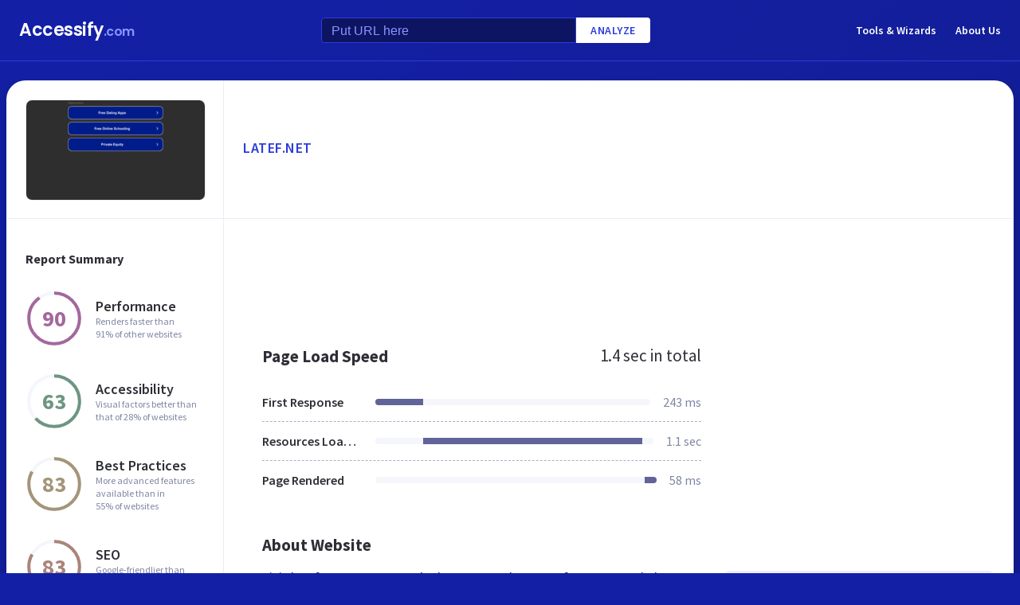

--- FILE ---
content_type: text/html; charset=utf-8
request_url: https://www.google.com/recaptcha/api2/aframe
body_size: 267
content:
<!DOCTYPE HTML><html><head><meta http-equiv="content-type" content="text/html; charset=UTF-8"></head><body><script nonce="kX1ASRnEbjLhayu_Wprq6Q">/** Anti-fraud and anti-abuse applications only. See google.com/recaptcha */ try{var clients={'sodar':'https://pagead2.googlesyndication.com/pagead/sodar?'};window.addEventListener("message",function(a){try{if(a.source===window.parent){var b=JSON.parse(a.data);var c=clients[b['id']];if(c){var d=document.createElement('img');d.src=c+b['params']+'&rc='+(localStorage.getItem("rc::a")?sessionStorage.getItem("rc::b"):"");window.document.body.appendChild(d);sessionStorage.setItem("rc::e",parseInt(sessionStorage.getItem("rc::e")||0)+1);localStorage.setItem("rc::h",'1769662468772');}}}catch(b){}});window.parent.postMessage("_grecaptcha_ready", "*");}catch(b){}</script></body></html>

--- FILE ---
content_type: application/javascript
request_url: https://cdn.accessify.com/redesign/dist/js/opengraph.js
body_size: -180
content:
(function() {
  const ogDataUrl = '/ajax/getOgData/' + domain;

  fetch(ogDataUrl, { priority: 'low' })
    .then(response => response.json())
    .then(json => {
      document.getElementById('og_title').innerHTML = json.og_title;
      document.getElementById('og_description').innerHTML = json.og_description;
    })
    .catch(() => {});
})();
